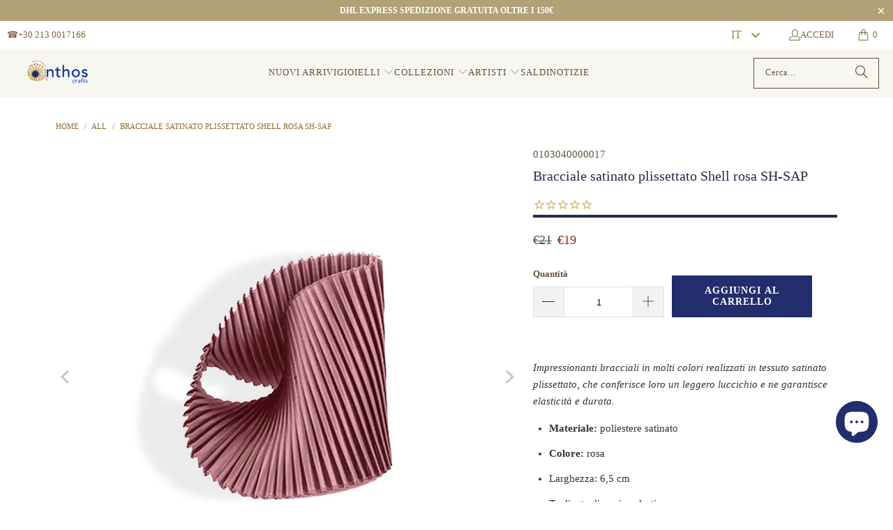

--- FILE ---
content_type: text/javascript; charset=utf-8
request_url: https://anthoshop.gr/it/products/copy-of-handmade-dark-gold-satin-pleated-bracelet-shell-1.js?
body_size: 1131
content:
{"id":7974597329182,"title":"Bracciale satinato plissettato Shell rosa SH-SAP","handle":"copy-of-handmade-dark-gold-satin-pleated-bracelet-shell-1","description":"\u003c!--StartFragment--\u003e\u003cdiv style=\"background-repeat: no-repeat; box-sizing: inherit; outline: none !important; color: rgb(51, 51, 51); font-family: \" trebuchet=\"\" ms\",=\"\" \"helvetica=\"\" neue\",=\"\" helvetica,=\"\" tahoma,=\"\" sans-serif;=\"\" font-size:=\"\" 14px;=\"\" font-style:=\"\" normal;=\"\" font-variant-ligatures:=\"\" font-variant-caps:=\"\" font-weight:=\"\" 400;=\"\" letter-spacing:=\"\" 0.14994px;=\"\" orphans:=\"\" 2;=\"\" text-align:=\"\" start;=\"\" text-indent:=\"\" 0px;=\"\" text-transform:=\"\" none;=\"\" white-space:=\"\" widows:=\"\" word-spacing:=\"\" -webkit-text-stroke-width:=\"\" background-color:=\"\" rgb(255,=\"\" 255,=\"\" 255);=\"\" text-decoration-thickness:=\"\" initial;=\"\" text-decoration-style:=\"\" text-decoration-color:=\"\" initial;\"=\"\"\u003e\u003cem style=\"background-repeat: no-repeat; box-sizing: inherit; outline: none !important;\"\u003eImpressionanti bracciali in molti colori realizzati in tessuto satinato plissettato, che conferisce loro un leggero luccichio e ne garantisce elasticità e durata.\u003c\/em\u003e\u003c\/div\u003e\n\u003cp\u003e\u003c\/p\u003e\n\u003cul style=\"background-repeat: no-repeat; box-sizing: inherit; outline: none !important; padding: 0px; margin: 0px 0px 1em 1.5em; color: rgb(51, 51, 51); font-family: \" trebuchet=\"\" ms\",=\"\" \"helvetica=\"\" neue\",=\"\" helvetica,=\"\" tahoma,=\"\" sans-serif;=\"\" font-size:=\"\" 14px;=\"\" font-style:=\"\" normal;=\"\" font-variant-ligatures:=\"\" font-variant-caps:=\"\" font-weight:=\"\" 400;=\"\" letter-spacing:=\"\" 0.14994px;=\"\" orphans:=\"\" 2;=\"\" text-align:=\"\" start;=\"\" text-indent:=\"\" 0px;=\"\" text-transform:=\"\" none;=\"\" white-space:=\"\" widows:=\"\" word-spacing:=\"\" -webkit-text-stroke-width:=\"\" background-color:=\"\" rgb(255,=\"\" 255,=\"\" 255);=\"\" text-decoration-thickness:=\"\" initial;=\"\" text-decoration-style:=\"\" text-decoration-color:=\"\" initial;\"=\"\"\u003e\u003cli style=\"background-repeat: no-repeat; box-sizing: inherit; outline: none !important; text-align: left;\"\u003e\u003cstrong style=\"background-repeat: no-repeat; box-sizing: inherit; font-weight: 700; outline: none !important;\"\u003eMateriale:\u003c\/strong\u003e poliestere satinato\u003c\/li\u003e\u003cli style=\"background-repeat: no-repeat; box-sizing: inherit; outline: none !important; text-align: left;\"\u003e\u003cb\u003eColore:\u003c\/b\u003e rosa\u003c\/li\u003e\u003cli style=\"background-repeat: no-repeat; box-sizing: inherit; outline: none !important; text-align: left;\"\u003eLarghezza: 6,5 cm\u003c\/li\u003e\u003cli style=\"background-repeat: no-repeat; box-sizing: inherit; outline: none !important; text-align: left;\"\u003eTaglia: taglia unica elastica\u003c\/li\u003e\u003cli style=\"background-repeat: no-repeat; box-sizing: inherit; outline: none !important; text-align: left;\"\u003ePeso: 1 gr\u003c\/li\u003e\u003c\/ul\u003e\n\u003c!--EndFragment--\u003e","published_at":"2022-10-29T11:33:53+03:00","created_at":"2022-10-27T09:56:26+03:00","vendor":"Alexandra Tsoukala","type":"Bracelets","tags":["bracelets","Fabric Bracelets","lb-collection-full-priced-1","lb-collection-full-priced-12","lb-collection-full-priced-13","lb-collection-full-priced-14","lb-collection-full-priced-2","lb-collection-full-priced-3","lb-collection-full-priced-4","lb-collection-full-priced-5","lb-collection-full-priced-6","lb-collection-full-priced-7"],"price":2100,"price_min":2100,"price_max":2100,"available":true,"price_varies":false,"compare_at_price":null,"compare_at_price_min":0,"compare_at_price_max":0,"compare_at_price_varies":false,"variants":[{"id":43674533298462,"title":"Default Title","option1":"Default Title","option2":null,"option3":null,"sku":"0103040000017","requires_shipping":true,"taxable":true,"featured_image":null,"available":true,"name":"Bracciale satinato plissettato Shell rosa SH-SAP","public_title":null,"options":["Default Title"],"price":2100,"weight":5,"compare_at_price":null,"inventory_quantity":3,"inventory_management":"shopify","inventory_policy":"deny","barcode":"","requires_selling_plan":false,"selling_plan_allocations":[]}],"images":["\/\/cdn.shopify.com\/s\/files\/1\/1032\/7619\/products\/0103040000017.jpg?v=1733477771","\/\/cdn.shopify.com\/s\/files\/1\/1032\/7619\/files\/Untitled_Design_45_-fotor-20251001153251.jpg?v=1759322184","\/\/cdn.shopify.com\/s\/files\/1\/1032\/7619\/files\/d_0dc51c5a-4722-45f0-ac36-7bda23ef8c4f.jpg?v=1759322000"],"featured_image":"\/\/cdn.shopify.com\/s\/files\/1\/1032\/7619\/products\/0103040000017.jpg?v=1733477771","options":[{"name":"Title","position":1,"values":["Default Title"]}],"url":"\/it\/products\/copy-of-handmade-dark-gold-satin-pleated-bracelet-shell-1","media":[{"alt":"Satin Pleated Bracelet Shell Puce SH-SAP - Anthos Crafts","id":32089207800094,"position":1,"preview_image":{"aspect_ratio":1.0,"height":1000,"width":1000,"src":"https:\/\/cdn.shopify.com\/s\/files\/1\/1032\/7619\/products\/0103040000017.jpg?v=1733477771"},"aspect_ratio":1.0,"height":1000,"media_type":"image","src":"https:\/\/cdn.shopify.com\/s\/files\/1\/1032\/7619\/products\/0103040000017.jpg?v=1733477771","width":1000},{"alt":"Satin Pleated Bracelet Shell Puce SH-SAP - Anthos Crafts","id":66989401768284,"position":2,"preview_image":{"aspect_ratio":1.0,"height":1056,"width":1056,"src":"https:\/\/cdn.shopify.com\/s\/files\/1\/1032\/7619\/files\/Untitled_Design_45_-fotor-20251001153251.jpg?v=1759322184"},"aspect_ratio":1.0,"height":1056,"media_type":"image","src":"https:\/\/cdn.shopify.com\/s\/files\/1\/1032\/7619\/files\/Untitled_Design_45_-fotor-20251001153251.jpg?v=1759322184","width":1056},{"alt":"Satin Pleated Bracelet Shell Puce SH-SAP - Anthos Crafts","id":42149501665628,"position":3,"preview_image":{"aspect_ratio":1.0,"height":1000,"width":1000,"src":"https:\/\/cdn.shopify.com\/s\/files\/1\/1032\/7619\/files\/d_0dc51c5a-4722-45f0-ac36-7bda23ef8c4f.jpg?v=1759322000"},"aspect_ratio":1.0,"height":1000,"media_type":"image","src":"https:\/\/cdn.shopify.com\/s\/files\/1\/1032\/7619\/files\/d_0dc51c5a-4722-45f0-ac36-7bda23ef8c4f.jpg?v=1759322000","width":1000}],"requires_selling_plan":false,"selling_plan_groups":[]}

--- FILE ---
content_type: text/javascript; charset=utf-8
request_url: https://anthoshop.gr/it/products/copy-of-handmade-dark-gold-satin-pleated-bracelet-shell-1.js
body_size: 573
content:
{"id":7974597329182,"title":"Bracciale satinato plissettato Shell rosa SH-SAP","handle":"copy-of-handmade-dark-gold-satin-pleated-bracelet-shell-1","description":"\u003c!--StartFragment--\u003e\u003cdiv style=\"background-repeat: no-repeat; box-sizing: inherit; outline: none !important; color: rgb(51, 51, 51); font-family: \" trebuchet=\"\" ms\",=\"\" \"helvetica=\"\" neue\",=\"\" helvetica,=\"\" tahoma,=\"\" sans-serif;=\"\" font-size:=\"\" 14px;=\"\" font-style:=\"\" normal;=\"\" font-variant-ligatures:=\"\" font-variant-caps:=\"\" font-weight:=\"\" 400;=\"\" letter-spacing:=\"\" 0.14994px;=\"\" orphans:=\"\" 2;=\"\" text-align:=\"\" start;=\"\" text-indent:=\"\" 0px;=\"\" text-transform:=\"\" none;=\"\" white-space:=\"\" widows:=\"\" word-spacing:=\"\" -webkit-text-stroke-width:=\"\" background-color:=\"\" rgb(255,=\"\" 255,=\"\" 255);=\"\" text-decoration-thickness:=\"\" initial;=\"\" text-decoration-style:=\"\" text-decoration-color:=\"\" initial;\"=\"\"\u003e\u003cem style=\"background-repeat: no-repeat; box-sizing: inherit; outline: none !important;\"\u003eImpressionanti bracciali in molti colori realizzati in tessuto satinato plissettato, che conferisce loro un leggero luccichio e ne garantisce elasticità e durata.\u003c\/em\u003e\u003c\/div\u003e\n\u003cp\u003e\u003c\/p\u003e\n\u003cul style=\"background-repeat: no-repeat; box-sizing: inherit; outline: none !important; padding: 0px; margin: 0px 0px 1em 1.5em; color: rgb(51, 51, 51); font-family: \" trebuchet=\"\" ms\",=\"\" \"helvetica=\"\" neue\",=\"\" helvetica,=\"\" tahoma,=\"\" sans-serif;=\"\" font-size:=\"\" 14px;=\"\" font-style:=\"\" normal;=\"\" font-variant-ligatures:=\"\" font-variant-caps:=\"\" font-weight:=\"\" 400;=\"\" letter-spacing:=\"\" 0.14994px;=\"\" orphans:=\"\" 2;=\"\" text-align:=\"\" start;=\"\" text-indent:=\"\" 0px;=\"\" text-transform:=\"\" none;=\"\" white-space:=\"\" widows:=\"\" word-spacing:=\"\" -webkit-text-stroke-width:=\"\" background-color:=\"\" rgb(255,=\"\" 255,=\"\" 255);=\"\" text-decoration-thickness:=\"\" initial;=\"\" text-decoration-style:=\"\" text-decoration-color:=\"\" initial;\"=\"\"\u003e\u003cli style=\"background-repeat: no-repeat; box-sizing: inherit; outline: none !important; text-align: left;\"\u003e\u003cstrong style=\"background-repeat: no-repeat; box-sizing: inherit; font-weight: 700; outline: none !important;\"\u003eMateriale:\u003c\/strong\u003e poliestere satinato\u003c\/li\u003e\u003cli style=\"background-repeat: no-repeat; box-sizing: inherit; outline: none !important; text-align: left;\"\u003e\u003cb\u003eColore:\u003c\/b\u003e rosa\u003c\/li\u003e\u003cli style=\"background-repeat: no-repeat; box-sizing: inherit; outline: none !important; text-align: left;\"\u003eLarghezza: 6,5 cm\u003c\/li\u003e\u003cli style=\"background-repeat: no-repeat; box-sizing: inherit; outline: none !important; text-align: left;\"\u003eTaglia: taglia unica elastica\u003c\/li\u003e\u003cli style=\"background-repeat: no-repeat; box-sizing: inherit; outline: none !important; text-align: left;\"\u003ePeso: 1 gr\u003c\/li\u003e\u003c\/ul\u003e\n\u003c!--EndFragment--\u003e","published_at":"2022-10-29T11:33:53+03:00","created_at":"2022-10-27T09:56:26+03:00","vendor":"Alexandra Tsoukala","type":"Bracelets","tags":["bracelets","Fabric Bracelets","lb-collection-full-priced-1","lb-collection-full-priced-12","lb-collection-full-priced-13","lb-collection-full-priced-14","lb-collection-full-priced-2","lb-collection-full-priced-3","lb-collection-full-priced-4","lb-collection-full-priced-5","lb-collection-full-priced-6","lb-collection-full-priced-7"],"price":2100,"price_min":2100,"price_max":2100,"available":true,"price_varies":false,"compare_at_price":null,"compare_at_price_min":0,"compare_at_price_max":0,"compare_at_price_varies":false,"variants":[{"id":43674533298462,"title":"Default Title","option1":"Default Title","option2":null,"option3":null,"sku":"0103040000017","requires_shipping":true,"taxable":true,"featured_image":null,"available":true,"name":"Bracciale satinato plissettato Shell rosa SH-SAP","public_title":null,"options":["Default Title"],"price":2100,"weight":5,"compare_at_price":null,"inventory_quantity":3,"inventory_management":"shopify","inventory_policy":"deny","barcode":"","requires_selling_plan":false,"selling_plan_allocations":[]}],"images":["\/\/cdn.shopify.com\/s\/files\/1\/1032\/7619\/products\/0103040000017.jpg?v=1733477771","\/\/cdn.shopify.com\/s\/files\/1\/1032\/7619\/files\/Untitled_Design_45_-fotor-20251001153251.jpg?v=1759322184","\/\/cdn.shopify.com\/s\/files\/1\/1032\/7619\/files\/d_0dc51c5a-4722-45f0-ac36-7bda23ef8c4f.jpg?v=1759322000"],"featured_image":"\/\/cdn.shopify.com\/s\/files\/1\/1032\/7619\/products\/0103040000017.jpg?v=1733477771","options":[{"name":"Title","position":1,"values":["Default Title"]}],"url":"\/it\/products\/copy-of-handmade-dark-gold-satin-pleated-bracelet-shell-1","media":[{"alt":"Satin Pleated Bracelet Shell Puce SH-SAP - Anthos Crafts","id":32089207800094,"position":1,"preview_image":{"aspect_ratio":1.0,"height":1000,"width":1000,"src":"https:\/\/cdn.shopify.com\/s\/files\/1\/1032\/7619\/products\/0103040000017.jpg?v=1733477771"},"aspect_ratio":1.0,"height":1000,"media_type":"image","src":"https:\/\/cdn.shopify.com\/s\/files\/1\/1032\/7619\/products\/0103040000017.jpg?v=1733477771","width":1000},{"alt":"Satin Pleated Bracelet Shell Puce SH-SAP - Anthos Crafts","id":66989401768284,"position":2,"preview_image":{"aspect_ratio":1.0,"height":1056,"width":1056,"src":"https:\/\/cdn.shopify.com\/s\/files\/1\/1032\/7619\/files\/Untitled_Design_45_-fotor-20251001153251.jpg?v=1759322184"},"aspect_ratio":1.0,"height":1056,"media_type":"image","src":"https:\/\/cdn.shopify.com\/s\/files\/1\/1032\/7619\/files\/Untitled_Design_45_-fotor-20251001153251.jpg?v=1759322184","width":1056},{"alt":"Satin Pleated Bracelet Shell Puce SH-SAP - Anthos Crafts","id":42149501665628,"position":3,"preview_image":{"aspect_ratio":1.0,"height":1000,"width":1000,"src":"https:\/\/cdn.shopify.com\/s\/files\/1\/1032\/7619\/files\/d_0dc51c5a-4722-45f0-ac36-7bda23ef8c4f.jpg?v=1759322000"},"aspect_ratio":1.0,"height":1000,"media_type":"image","src":"https:\/\/cdn.shopify.com\/s\/files\/1\/1032\/7619\/files\/d_0dc51c5a-4722-45f0-ac36-7bda23ef8c4f.jpg?v=1759322000","width":1000}],"requires_selling_plan":false,"selling_plan_groups":[]}

--- FILE ---
content_type: text/javascript; charset=utf-8
request_url: https://anthoshop.gr/it/cart.js
body_size: -23
content:
{"token":"hWN85ltJk7OW5dz941cIlqrq?key=89654b9c5d67b8de94cad89549f7f08b","note":"","attributes":{},"original_total_price":0,"total_price":0,"total_discount":0,"total_weight":0.0,"item_count":0,"items":[],"requires_shipping":false,"currency":"EUR","items_subtotal_price":0,"cart_level_discount_applications":[],"discount_codes":[]}

--- FILE ---
content_type: application/javascript
request_url: https://cdn.hyperspeed.me/script/anthoshop.gr/cdn/shop/t/190/assets/utilities.js?v=61431378627430363821767886098
body_size: 8854
content:
window.usePageDots=window.PXUTheme.theme_settings.page_dots_enabled,window.imageFunctions={zoom:function(e){var t=(e=e&&e[0]?e:$(event.target)).data("zoom-src");t&&e.wrap('<span class="zoom-container"></span>').css("display","block").parent().zoom({url:t,touch:!1,magnify:1})},linkGalleryAndCarousel:function(e,t){t.find(".gallery-cell:nth-child(1)").addClass("is-nav-selected"),t.on("click",".gallery-cell",function(){var o=$(this).index();t.find(".is-nav-selected").removeClass("is-nav-selected"),$(this).addClass("is-nav-selected"),e.flickity("select",o)}),e.on("select.flickity",function(){var e=$(this).data("flickity");e&&(t.find(".is-nav-selected").removeClass("is-nav-selected"),t.find(".gallery-cell:nth-child("+(e.selectedIndex+1)+")").addClass("is-nav-selected"))})},fullWidth:function(e,t){$(e).each(function(){var e=$(this),o=e.attr("alt"),i=e.attr("src");if(o.indexOf("[")>=0){e.remove();var n=o.match(/\[(.*?)\]/gi);o=o.replace(/\[(.*?)\]/gi,"");var a=$.map(n,function(e,t){return e=e.replace(/[\[\]']+/g,"")}),s=['<div class="position-'+(a.length?a:"center")+' caption js-caption">','<div class="caption-content caption-background-false align-'+(a.length?a:"center")+'">','<p class="headline">'+o+"</p>","</div>","</div>"].join("");e.attr({alt:o,class:"lazyload appear",src:i,dataSizes:"auto"});var r='<div class="banner">'+e.prop("outerHTML")+s+"</div>";$(t).append(r)}})},showSecondaryImage:function(){window.PXUTheme.media_queries.large.matches&&($(".has-secondary-media-swap").off().on("mouseenter",function(){"select"==window.PXUTheme.theme_settings.product_form_style&&$(this).find(".product_gallery").toggleClass("secondary-media-hidden"),$(this).find(".image-element__wrap img").toggleClass("secondary-media-hidden"),$(this).find("[data-html5-video]").toggleClass("secondary-media-hidden"),$(this).find(".external-video__container").toggleClass("secondary-media-hidden"),window.videoFeature.enableVideoOnHover($(this))}),$(".has-secondary-media-swap").on("mouseleave",function(){"select"==window.PXUTheme.theme_settings.product_form_style&&$(this).find(".product_gallery").toggleClass("secondary-media-hidden"),$(this).find(".image-element__wrap img").toggleClass("secondary-media-hidden"),$(this).find("[data-html5-video]").toggleClass("secondary-media-hidden"),$(this).find(".external-video__container").toggleClass("secondary-media-hidden"),window.videoFeature.enableVideoOnHover($(this))}))},flickityIosFix:function(){var e,t=!1;document.body.addEventListener("touchstart",function(o){o.target.closest(".flickity-slider")?(t=!0,e={x:o.touches[0].pageX,y:o.touches[0].pageY}):t=!1}),document.body.addEventListener("touchmove",function(o){if(t&&o.cancelable){var i={x:o.touches[0].pageX-e.x,y:o.touches[0].pageY-e.y};Math.abs(i.x)>7&&o.preventDefault()}},{passive:!1})}},window.recentlyViewed={init(){let e,t,o,i,n;if($(".js-product-section[data-rv-handle]").length?(e=$(".js-product-section").data("rv-handle").toString(),t=window.Cookies.get("recentlyViewed"),o=window.recentlyViewed.getCookieProducts(t,e)):($(".recently-viewed__section").length||$(".js-sidebar-recently-viewed").length)&&(t=window.Cookies.get("recentlyViewed"),o=window.recentlyViewed.getCookieProducts(t,e)),o&&(n=unescape(o).split(",")),e?(-1!==!$.inArray(e,n)&&(i=[],n.unshift(e),$.each(n,(e,t)=>{-1===$.inArray(t,i)&&i.push(t)})),window.recentlyViewed.setCookieProducts(i)):i=n,$(".recently-viewed__section").length){const t=".recently-viewed__section";if($(t).data("recently-viewed-items-loaded"))return!1;window.recentlyViewed.getProductInformation(t,i,e)}else if($(".js-recently-viewed .rv-main").length){const t=".js-recently-viewed";if($(t).data("recently-viewed-items-loaded"))return!1;window.recentlyViewed.getProductInformation(t,i,e)}if($(".sidebar .js-sidebar-recently-viewed").length){const t=".sidebar .js-sidebar-recently-viewed";if($(t).data("recently-viewed-items-loaded"))return!1;e?window.recentlyViewed.getProductInformation(t,i,e):window.recentlyViewed.getProductInformation(t,i)}},getCookieProducts:(e,t)=>(!e&&t&&window.Cookies.set("recentlyViewed",t,{expires:30,path:"/",sameSite:"None",secure:!0}),e=window.Cookies.get("recentlyViewed")),setCookieProducts(e){window.Cookies.set("recentlyViewed",escape(e.join(",")),{expires:30,path:"/",sameSite:"None",secure:!0})},getProductInformation(e,t,o){$(e).attr("data-recently-viewed-items-loaded","true"),o&&t.splice($.inArray(o,t),1);const i=$(e).data("visible-products");i&&t&&(t=t.slice(0,i)),$.each(t,(o,n)=>{n&&($(e).removeClass("hidden"),$(e).parents(".sidebar-block").show(),$.ajax({type:"GET",url:`${window.PXUTheme.routes.all_products_collection_url}/products/${n}?view=rv`,success(t){const i=$(t).find(".js-recently-viewed-product");$(e).find(`.rv-box-${o}`).append(i),$(`.rv-box-${o} [data-product-gallery]`).each((e,t)=>{const o=$(t);window.productPage.enableGallery(o)}),window.PXUTheme.currency.show_multiple_currencies&&window.currencyConverter.convertCurrencies(),window.productPage.runOptionSelector($(`.rv-box-${o}`)),Shopify.PaymentButton&&Shopify.PaymentButton.init(),window.hideNoScript(),$(".swatch_options label").on("click",function(){window.quickShop.toggleSwatchImages($(this))}),window.PXUTheme.theme_settings.collection_secondary_image&&window.imageFunctions.showSecondaryImage(),i.find("[data-html5-video] video, [data-youtube-video]").length>0&&window.videoFeature.setupPlayerForRecentlyViewedProducts(i.find("[data-html5-video] video, [data-youtube-video]"))},error(e,t,o){console.log(e),console.log(t),console.log(o)},dataType:"html"})),$(e).find(".rv-main").hasClass("js-rv-grid")&&(t.length<=i?$(".js-rv-grid .thumbnail").eq(t.length).nextAll().addBack().remove():$(".js-rv-grid .thumbnail").eq(i).nextAll().addBack().remove())})}};var enableLoadMoreProducts=function(){$("body").on("click",".js-load-more a",function(e){return enableInfiniteScroll("[data-product-list]"),e.stopPropagation(),!1})},enableLoadMoreButton=function(e){var t=e+"[data-load-more--grid]",o=e+" [data-load-more--grid-item]";$("body").on("click","[data-load-more]",function(e){e.preventDefault();var i=$(this);!function(e,i){$.ajax({type:"GET",dataType:"html",url:e,beforeSend:function(){i.addClass("is-loading"),$(".loading-icon").addClass("loading-in-progress").css({height:"40px",width:"40px",opacity:"1"})},success:function(e){i.removeClass("is-loading"),$(".loading-icon").removeClass("loading-in-progress").css({height:"0",width:"0",opacity:"0"});const n=$(e).find(o);var a=$(e).find("[data-load-more]").attr("href");$("[data-load-more]").attr("href",a),$(t).first().append(n).append($(".js-load-more")),window.PXUTheme.currency.show_multiple_currencies&&window.currencyConverter.convertCurrencies(),window.productPage.init(),window.productPage.runOptionSelector(n),Shopify.PaymentButton&&Shopify.PaymentButton.init(),window.PXUTheme.theme_settings.quick_shop_enabled&&window.quickShop.init(),window.hideNoScript(),window.videoFeature.init(),window.PXUTheme.theme_settings.collection_secondary_image&&window.imageFunctions.showSecondaryImage(),typeof a>"u"&&$("[data-load-more]").addClass("is-hidden")},error:function(e,t,o){console.log(e),console.log(t),console.log(o),location.replace(location.protocol+"//"+location.host+filterURL)}})}(i.attr("href"),i)})},enableInfiniteScroll=function(e){if($(e).length)new Waypoint.Infinite({element:$(e)[0],items:e,more:"[data-load-more]",loadingClass:"loading-in-progress",onBeforePageLoad:function(){$(".js-load-more").hide()},onAfterPageLoad:function(t){const o=$(`${e} [data-load-more--grid-item]`),i=$(t).find(o);$(`${e} > ${e} .thumbnail`).unwrap(e),window.PXUTheme.currency.show_multiple_currencies&&window.currencyConverter.convertCurrencies(),window.productPage.init(),window.productPage.runOptionSelector(i),Shopify.PaymentButton&&Shopify.PaymentButton.init(),window.PXUTheme.theme_settings.quick_shop_enabled&&window.quickShop.init(),window.hideNoScript(),window.videoFeature.init(),window.PXUTheme.theme_settings.collection_secondary_image&&window.imageFunctions.showSecondaryImage(),Waypoint.refreshAll()}})};if(window.hideNoScript=function(){$(".image__container .noscript").addClass("hidden")},Shopify.queryParams={},location.search.length)for(var aKeyValue,i=0,aCouples=location.search.substr(1).split("&");i<aCouples.length;i++)(aKeyValue=aCouples[i].split("=")).length>1&&(Shopify.queryParams[decodeURIComponent(aKeyValue[0])]=decodeURIComponent(aKeyValue[1]));var globalQuickShopProduct,quickFilter={init(){var e=[],t="",o="";if(t=$("#sort-by").length?$("#sort-by").val():new URLSearchParams(window.location.search).get("sort_by"),$("#tag_filter").length){var i=$("#tag_filter").val();if($("#tag_filter").data("default-collection")!=i){urlTag=i.substr(i.lastIndexOf("/")+1);var n=i.substr(i);$("#tag_filter option").removeAttr("selected"),$('#tag_filter option[value="'+n+'"]').attr("selected","selected"),"all"!=urlTag&&($.inArray(urlTag,e)>-1||e.unshift(urlTag))}}$("[data-option-filter] input:checked").each(function(){e.push($(this).val())}),e=$.makeArray(e),$.each(e,function(t,i){t!=e.length-1?o+=e[t]+"+":o+=e[t]}),Shopify.queryParams.sort_by=t,t="?"+$.param(Shopify.queryParams).replaceAll("%2B","+"),quickFilter.processUrl(o,t)},updateView(e){$.ajax({type:"GET",url:e,beforeSend:function(){$(".product-list--collection").addClass("fadeOut animated loading-in-progress filter-loading"),Waypoint.destroyAll()},success:function(t){const o=$(".product-list--collection [data-load-more--grid-item"),i=$(t).find(o);$(".product-list--collection").removeClass("loading-in-progress"),$(".product-list--collection").removeClass("filter-loading");var n=$(t).find(".breadcrumb_text").html();$(".breadcrumb_text").html(n);var a=$(t).find(".paginate").html();$(".paginate").html(a);var s=$(t).find(".sidebar").html();$(".sidebar").html(s);var r=$(t).find(".paginate").html();$(".paginate").empty(),$(".paginate").html(r);var l=$(t).find(".product-list--collection");$(".product-list--collection").remove(),l.insertBefore($(".loading-icon")),window.history&&window.history.pushState&&window.history.pushState("","",e),$(".sidebar__collection-filter").length&&window.collectionSidebarFilter.init(),window.recentlyViewed.init(),window.PXUTheme.currency.show_multiple_currencies&&window.currencyConverter.convertCurrencies(),window.productPage.init(),window.productPage.runOptionSelector(i),Shopify.PaymentButton&&Shopify.PaymentButton.init(),$("body").off("click",".swatch-element"),window.productPage.productSwatches(),$(".swatch_options label").on("click",function(){window.quickShop.toggleSwatchImages($(this))}),"load_more"===window.PXUTheme.theme_settings.pagination_type&&window.enableLoadMoreProducts(),"load_more_button"===window.PXUTheme.theme_settings.pagination_type&&window.enableLoadMoreButton("[data-product-list]"),"infinite_scroll"===window.PXUTheme.theme_settings.pagination_type&&window.enableInfiniteScroll("[data-product-list]")},error:function(t,o,i){console.log(t),console.log(o),console.log(i),location.replace(location.protocol+"//"+location.host+e)},dataType:"html"})},processUrl(e,t){const o=window.location.pathname.split("/"),i=t.replace(/\page=(\w+)&/,""),n=o.indexOf("collections")+1,a=o.slice(0,n+1).join("/")+"/"+e+i;quickFilter.updateView(a)}};window.predictiveSearch={init(){this.events=new EventHandler,this.forms=document.querySelectorAll("[data-autocomplete-true]"),this.forms.forEach(e=>{const t=e.querySelector("[data-search-input]"),o=e.querySelector("[data-predictive-search-results]"),i=e.querySelector("[data-predictive-search]"),n=window.animations.transition({el:i});this.events.register(e,"submit",e=>this._onSubmit(e,t)),this.events.register(window,"resize",debounce(()=>this._onResize(i),250)),this.events.register(window,"keyup",o=>this._onKeyUp(o,e,t,n)),this.events.register(t,"focus",()=>this._onFocus(e,t,o,i,n)),this.events.register(i,"focusout",t=>this._onFocusOut(t,e,n)),this.events.register(t,"input",debounce(()=>this._onChange(e,t,o,i,n),250)),this.events.register(document.body,"click",t=>{e.classList.contains("search-form--active")&&!e.contains(t.target)&&this._close(e,n)})})},_onSubmit(e,t){0===this._getQuery(t).length&&e.preventDefault()},_onResize(e){this._resizeSearchResults(e)},_onKeyUp(e,t,o,i){"Escape"===e.code&&(o.value="",this._close(t,i))},_onFocus(e,t,o,i,n){const a=this._getQuery(t);0!==a.length&&(this._fetchResults(a,e,o,i),this._open(e,i,n))},_onFocusOut(e,t,o){e.target.matches("[data-search-button]")&&this._close(t,o)},_onChange(e,t,o,i,n){const a=this._getQuery(t);0!==a.length?(this._fetchResults(a,e,o,i),this._open(e,i,n)):this._close(e,n)},_getQuery:e=>e.value.trim(),_open(e,t,o){e.classList.add("search-form--active"),window.PXUTheme.media_queries.medium.matches||document.body.classList.add("scroll-locked"),o.animateTo("open"),this._resizeSearchResults(t)},_close(e,t){e.classList.remove("search-form--active"),window.PXUTheme.media_queries.medium.matches||document.body.classList.remove("scroll-locked"),t.animateTo("closed")},_fetchResults(e,t,o,i){const n=t.classList.contains("search-form--blog")?"&resources[type]=article":"";i.setAttribute("data-loading","true"),fetch(`${window.PXUTheme.routes.predictive_search_url}?q=${encodeURIComponent(e)}${n}&section_id=predictive-search`).then(e=>{if(!e.ok)throw new Error(e.status);return e.text()}).then(e=>{const t=(new DOMParser).parseFromString(e,"text/html").querySelector("#shopify-section-predictive-search").innerHTML;this._renderResults(t,o,i)}).catch(e=>{throw e})},_renderResults(e,t,o){o.setAttribute("data-loading","false"),t.innerHTML=e},_resizeSearchResults(e){const t=e.parentNode.getBoundingClientRect(),o=window.innerHeight-t.bottom-30;e.style.setProperty("--search-results-max-height",`${o}px`)}},window.mobileSearch={init(){this.events=new EventHandler,this.el=document.querySelector("[data-mobile-search]"),this.closeEl=this.el.querySelector("[data-mobile-search-close]"),this.animation=window.animations.transition({el:this.el,state:"closed"}),this.events.register(this.closeEl,"click",()=>this.close()),this.closed=!0},open(){this.closed&&(this.animation.animateTo("open"),window.siteOverlay.open(),this.closed=!1)},close(){this.closed||(this.animation.animateTo("closed"),window.siteOverlay.close(),this.closed=!0)},isClosed(){return this.closed}},window.siteOverlay={init(){this.events=new EventHandler,this.el=document.querySelector("[data-site-overlay]"),this.animation=window.animations.transition({el:this.el,state:"closed"}),this.events.register(this.el,"click",()=>this.close()),this.closed=!0},open(){this.closed&&(document.body.classList.add("scroll-locked"),this.animation.animateTo("open"),this.closed=!1)},close(){!this.closed&&window.PXUTheme.media_queries.medium.matches&&(document.body.classList.remove("scroll-locked"),this.animation.animateTo("closed"),this.closed=!0,window.mobileSearch.isClosed()||window.mobileSearch.close())},isClosed(){return this.closed}},window.collectionSidebarFilter={init:function(){$(".filter-active-tag input:checked").parents(".filter-active-tag").siblings(".filter-all-tags").hide(),(()=>{const e=document.querySelector("[data-sidebar]");if(!e)return;const t=e.querySelectorAll("[data-sidebar-block]");window.PXUTheme.media_queries.medium.matches||t.forEach(e=>{e.querySelector("[data-active-legacy-filter]")&&(e.open=!0)})})();const e=window.location.pathname.split("/").filter(Boolean);("types"===e[1]||"vendors"===e[1])&&$(".sidebar__collection-filter").remove(),$(".sidebar-block:empty").prev().css("border-bottom","none"),window.recentlyViewed.init()},clearAllFilters:function(){$("[data-option-filter] input").prop("checked",!1),$("[data-option-filter] input").trigger("change"),window.recentlyViewed.init()},clearSelectedFilter:function(e){$("#tag_filter").length&&e.find("[data-option-filter] input").val()===$("#tag_filter option:selected ").val().substr($("#tag_filter option:selected ").val().lastIndexOf("/")+1)&&$("#tag_filter").val($("#tag_filter option:first").val()),e.find("[data-option-filter] input").prop("checked",!1),e.find("[data-option-filter] input").trigger("change"),window.recentlyViewed.init()}},window.sidebarAccordions={init:function(){const e=document.querySelector("[data-sidebar]");if(!e)return;const t=e.querySelectorAll("[data-sidebar-block]"),o=e.querySelector("[data-faceted-filter-form]"),i="true"===e.dataset.sidebarAllowToggle;let n=!1;const a=()=>{window.PXUTheme.media_queries.medium.matches?(n||t.forEach(e=>{e.open=!1}),n=!0):(i||t.forEach(e=>{e.open=!0}),n=!1)};if(a(),window.addEventListener("resize",a),o){o.addEventListener("keypress",e=>{e.target.classList.contains("faceted-filter-group-display__list-item-input")&&13==event.keyCode&&(e.target.checked?e.target.checked=!1:e.target.checked=!0)});const e=document.querySelector("[data-sort-by]");o.addEventListener("change",t=>{if("number"!=t.target.type)if(e){const t=e.value,i=new FormData(o),n=new URLSearchParams(i);n.set("sort_by",t),window.location.search=n}else o.submit()})}t.forEach(e=>{const t=e.querySelector("summary");if(!t)return;const o=window.animations.transition({el:e,state:e.open?"open":"closed",stateAttribute:"data-sidebar-block-state",stateChangeAttribute:"data-sidebar-block-animation"});t.addEventListener("click",n=>{if(n.preventDefault(),!window.PXUTheme.media_queries.medium.matches&&!i)return;const{height:a}=t.getBoundingClientRect();e.style.setProperty("--closed-height",`${a}px`),e.open?(e.style.setProperty("--open-height",`${e.scrollHeight}px`),o.animateTo("closed").then(()=>{e.open=!1})):(e.open=!0,o.animateTo("open",{onStart:()=>{e.style.setProperty("--open-height",`${e.scrollHeight}px`)}}))})})}},"bold"==window.PXUTheme.theme_settings.slideshow_arrow_size?(window.arrowSize={x0:10,x1:40,y1:50,x2:80,y2:50,x3:50},window.svgArrowSizeLeft='<svg viewBox="0 0 100 100"><path d="M 10,50 L 40,100 L 80,100 L 50,50  L 80,0 L 40,0 Z" class="arrow"></path></svg>',window.svgArrowSizeRight='<svg viewBox="0 0 100 100"><path d="M 10,50 L 40,100 L 80,100 L 50,50  L 80,0 L 40,0 Z" class="arrow" transform="translate(100, 100) rotate(180) "></path></svg>'):"light"==window.PXUTheme.theme_settings.slideshow_arrow_size?(window.arrowSize={x0:10,x1:60,y1:50,x2:62,y2:40,x3:22},window.svgArrowSizeLeft='<svg viewBox="0 0 100 100"><path d="M 10,50 L 60,100 L 62,90 L 22,50  L 62,10 L 60,0 Z" class="arrow"></path></svg>',window.svgArrowSizeRight='<svg viewBox="0 0 100 100"><path d="M 10,50 L 60,100 L 62,90 L 22,50  L 62,10 L 60,0 Z" class="arrow" transform="translate(100, 100) rotate(180) "></path></svg>'):"regular"==window.PXUTheme.theme_settings.slideshow_arrow_size&&(window.arrowSize={x0:10,x1:60,y1:50,x2:70,y2:40,x3:30},window.svgArrowSizeLeft='<svg viewBox="0 0 100 100"><path d="M 10,50 L 60,100 L 70,90 L 30,50  L 70,10 L 60,0 Z" class="arrow"></path></svg>',window.svgArrowSizeRight='<svg viewBox="0 0 100 100"><path d="M 10,50 L 60,100 L 70,90 L 30,50  L 70,10 L 60,0 Z" class="arrow" transform="translate(100, 100) rotate(180) "></path></svg>'),window.isScreenSizeLarge=function(){if(window.matchMedia("(min-width: 1024px)").matches)return!0},window.utils={createAccordion:function(e,t,o){var i=$(e),n=$(e).find(t),a=$(e).find(o),s=e+" "+t;if(e.indexOf(".accordion-tabs")>=0){var r=$.map(n,function(e,t){return[e,a[t]]});i.empty(),$.each(r,function(e,t){i.append(this)}),a.removeClass("active"),i.find(".active").next().slideToggle(),t=e+"> a"}$(e).children("a").each(function(e,t){var o=(t=$(this)).attr("href");t.attr("data-tab-value",o),t.removeAttr("href")}),$(e).find(t+".active").next().slideToggle(),$(s).on("click",function(e){e.preventDefault(),$(this).toggleClass("active"),$(this).next().slideToggle()})},mobileAccordion:function(e,t){$container=$(e),$tab=$(e).find(t).filter((e,t)=>{const o=t.getAttribute("href");return!o||"/"===o||o.includes("#")}),$(t+".active").next().slideToggle(),$tab.on("click",function(e){e.preventDefault(),$(this).toggleClass("active"),$(this).next().slideToggle()})},mobileParentActiveAccordion:function(e,t){$container=$(e),$tab=$(e).find(t).filter((e,t)=>{const o=t.parentNode.getAttribute("href");return""!==o&&"/"!==o&&!o.includes("#")}),$(t+".active").parent().next().slideToggle(),$tab.on("click",function(e){e.preventDefault(),$(this).toggleClass("active"),$(this).parent().next().slideToggle()})},initializeTabs:function(){$("ul.tabs > li > a").attr("data-no-instant",!0),$("body").on("click","ul.tabs > li > a",function(e){e.preventDefault();var t=$(this).attr("href");"#"==t.charAt(0)&&($("ul.tabs > li > a.active").removeClass("active"),$(this).addClass("active"),$(this).parents("ul.tabs").next().find(t).show().css({display:"block"}).addClass("active").siblings().hide().removeClass("active"))})},scrollToTop:function(e,t){null!=t?$("html, body").animate({scrollTop:$(e).offset().top-t},1e3):$("html, body").animate({scrollTop:$(e).offset().top},1e3)},initializeSectionWrapper:function(){const e=document.querySelector(".section-wrapper .shopify-section");e&&(window.navigationDesktopManager.initAll(),e.classList.contains("under-menu")&&e.querySelector(".full-width--true")?($(".header").hasClass("header-background--solid")||($(".header").parent().addClass("feature_image"),$(".header").addClass("is-absolute")),$(".feature_image").hasClass("secondary_logo--true")&&($(".secondary_logo--true").find(".secondary_logo").show(),$(".secondary_logo--true").find(".primary_logo").hide()),window.headerFader.updateShouldFade(!0)):($(".feature_image").removeClass("feature_image"),$(".header.is-absolute").removeClass("is-absolute"),$("header.feature_image").hasClass("secondary_logo--true")||($(".secondary_logo--true").find(".secondary_logo").hide(),$(".secondary_logo--true").find(".primary_logo").show()),window.headerFader.updateShouldFade(!1)))},enableDisclosure:function(){var e=$("[data-disclosure]"),t=$("[data-disclosure-toggle]"),o=$(".disclosure__list-wrap");function i(e){e.siblings(".disclosure__list-wrap")[0].getBoundingClientRect().right>window.innerWidth&&e.siblings(".disclosure__list-wrap").addClass("disclosure--left")}function n(e,i){!0===e?(t.not(i).removeClass("is-clicked"),t.not(i).attr("aria-expanded","false")):(t.removeClass("is-clicked"),t.attr("aria-expanded","false")),o.removeClass("disclosure--left")}$("body").on("keyup",function(e){"27"==e.which&&n()}),e.on("mouseleave",function(e){n()}),t.on("mouseenter focus",function(e){n(!0,this);var t=$(e.currentTarget);t.attr("aria-expanded","true").addClass("is-clicked"),i(t)}),$(".disclosure__button").on("focusout",function(e){(!$(e.relatedTarget).hasClass("disclosure__button")||$(e.relatedTarget).hasClass("disclosure__toggle"))&&n()}),t.on("touchstart",function(e){if(window.PXUTheme.media_queries.medium.matches||!/Android|webOS|iPhone|iPad|iPod|BlackBerry|IEMobile|Opera Mini/i.test(navigator.userAgent)){var t=$(e.currentTarget);n(!0,this),t.hasClass("is-clicked")?(t.attr("aria-expanded","false").removeClass("is-clicked"),o.removeClass("disclosure--left")):(t.attr("aria-expanded","true").addClass("is-clicked"),i(t))}})},addImageDimension:function(e,t){var o=e.lastIndexOf(".");return e.substring(0,o)+t+e.substring(o)},unload:function(e){$("[data-disclosure]").off(),$("[data-disclosure-toggle]").off()}},window.sliderBlock={select:function(e,t){var o=t.find(".gallery-cell").map(function(){return String($(this).data("block-id"))}),i=t.find("[data-slider-id]"),n=(i.data("slideshow-text-animation"),i.data("flickity"));i.flickity("pausePlayer");for(var a=0;a<o.length;a++)if(o[a]===e){var s=a;s!==n.selectedIndex&&i.flickity("select",parseInt(s),!1,!0)}},deselect:function(e){var t=e.find(".flexslider").data("flexslider");t&&t.flickity("unpausePlayer")}},window.quickShop={init:function(){$("body").on("click",".js-quick-shop-link",e=>{e.preventDefault();const t=$(e.currentTarget);window.productPage.loadQuickshop(t.data("url")).then(e=>{if(!e)return;const o=e.html;$(".js-quick-shop").html(o.content),$(".fancybox-active").length||$.fancybox.open($(".js-quick-shop"),{baseClass:`quick-shop__lightbox product-${t.data("id")}`,hash:!1,infobar:!1,toolbar:!1,loop:!1,smallBtn:!0,video:{autoStart:!1},touch:!1,mobile:{preventCaptionOverlap:!1,toolbar:!0,buttons:["close"]},beforeLoad:()=>{window.productPage.init(),window.productPage.runOptionSelector($(".js-quick-shop")),window.accordion.init(),videoFeature.setupVideoPlayer(),productMedia.setupMedia(),utils.initializeTabs(),productPage.productSwatches(),Shopify.PaymentButton&&Shopify.PaymentButton.init()},afterShow:(e,t)=>{const{src:o}=t,i=$(o).find(".quick-shop");i.addClass("quick-shop--loaded"),i.addClass("content-loaded")},beforeClose:(e,t)=>{const{src:o}=t,i=$(o).find(".quick-shop");i.removeClass("quick-shop--loaded"),i.removeClass("content-loaded")}})}).catch(e=>console.error(e))}),$(".swatch_options label").on("click",function(){window.quickShop.toggleSwatchImages($(this))})},toggleSwatchImages:function(e){var t=$(e).data("image"),o=$(e).parents(".thumbnail").find(".image__container img");o.attr("src",t),o.attr("srcset",t)}},window.back_to_top_button={init(){this.el=document.querySelector("[data-back-to-top]"),this.label=this.el.querySelector(".back-to-top__button-label"),this.events=new EventHandler,this.buttonAnimation=window.animations.transition({el:this.el}),this.labelAnimation=window.animations.transition({el:this.label,state:"hidden"}),this.scrollThreshold=.3,this.events.register(this.el,"click",()=>this._scrollToTop()),this.events.register(this.el,"mouseenter",()=>this._onHover()),this.events.register(this.el,"mouseleave",()=>this._onHoverEnd()),this.events.register(window,"scroll",debounce(()=>this._onScroll(),100,!0))},get scrollPosition(){return window.scrollY/(document.body.offsetHeight-window.innerHeight)},_onScroll(){window.PXUTheme.media_queries.medium.matches||(this.scrollPosition>=this.scrollThreshold?this.buttonAnimation.animateTo("visible"):this.buttonAnimation.animateTo("hidden"))},_onHover(){window.PXUTheme.media_queries.mobile_and_tablet.matches||this.labelAnimation.animateTo("visible",{onStart:({el:e})=>{const{scrollWidth:t}=e,o=parseInt(t,10)+8;e.style.setProperty("--open-width",`${o}px`)}})},_onHoverEnd(){window.PXUTheme.media_queries.mobile_and_tablet.matches||this.labelAnimation.animateTo("hidden")},_scrollToTop(){document.activeElement.blur(),window.scrollTo({top:0,behavior:"smooth"})}},window.newsletter_popup={init:function(){var e=window.Cookies.get("popup"),t=parseInt(window.PXUTheme.theme_settings.newsletter_popup_days),o=0!=t;if(o&&"open"==e)return!1;window.newsletter_popup.open(),o&&window.Cookies.set("popup","open",{expires:t,path:"",domain:"",sameSite:"None",secure:!0})},open:function(){var e=parseInt(window.PXUTheme.theme_settings.newsletter_popup_seconds);(window.PXUTheme.theme_settings.newsletter_popup_mobile||window.PXUTheme.media_queries.large.matches)&&setTimeout(function(){$.fancybox.open($(".js-newsletter-popup"),{baseClass:"newsletter__lightbox",hash:!1,infobar:!1,toolbar:!1,loop:!0,smallBtn:!0,mobile:{preventCaptionOverlap:!1,toolbar:!0,buttons:["close"]}})},1e3*e)}},window.productMedia={models:[],setupMedia:function(){var e={controls:["zoom-in","zoom-out","fullscreen"],focusOnPlay:!1};$($("model-viewer",$(".js-product-gallery, .js-gallery-modal"))).each(function(t,o){o=new Shopify.ModelViewerUI(o,e),window.productMedia.models.push(o)}),$(".product-gallery__model model-viewer").on("mousedown",function(){window.productMedia.hideModelIcon(this)})},showModelIcon:function(e){$(e).find(".button--poster, .model-icon-button-control").show()},hideModelIcon:function(e){$(e).find(".button--poster, .model-icon-button-control").hide()}},window.videoEl={playButtonIcon:'<button type="button" class="plyr__control plyr__control--overlaid" aria-label="Play, {title}" data-plyr="play"><svg class="play-icon-button-control" width="60" height="60" viewBox="0 0 60 60" fill="none" xmlns="http://www.w3.org/2000/svg"><rect width="60" height="60" fill="white"/><path fill-rule="evenodd" clip-rule="evenodd" d="M23 20V40L39 29.4248L23 20Z" fill="#323232"/></svg><span class="plyr__sr-only">Play</span></button>',playButton:'<button type="button" class="plyr__controls__item plyr__control" aria-label="Play, {title}" data-plyr="play"><svg class="icon--pressed" role="presentation"><use xlink:href="#plyr-pause"></use></svg><svg class="icon--not-pressed" role="presentation"><use xlink:href="#plyr-play"></use></svg><span class="label--pressed plyr__tooltip" role="tooltip">Pause</span><span class="label--not-pressed plyr__tooltip" role="tooltip">Play</span></button>',muteButton:'<button type="button" class="plyr__controls__item plyr__control" aria-label="Mute" data-plyr="mute"><svg class="icon--pressed" role="presentation"><use xlink:href="#plyr-muted"></use></svg><svg class="icon--not-pressed" role="presentation"><use xlink:href="#plyr-volume"></use></svg><span class="label--pressed plyr__tooltip" role="tooltip">Unmute</span><span class="label--not-pressed plyr__tooltip" role="tooltip">Mute</span></button>',progressInput:'<div class="plyr__controls__item plyr__progress__container"><div class="plyr__progress"><input data-plyr="seek" type="range" min="0" max="100" step="0.01" value="0" aria-label="Seek"><progress class="plyr__progress__buffer" min="0" max="100" value="0">% buffered</progress><span role="tooltip" class="plyr__tooltip">00:00</span></div></div>',volume:'<div class="plyr__controls__item plyr__volume"><input data-plyr="volume" type="range" min="0" max="1" step="0.05" value="1" autocomplete="off" aria-label="Volume"></div>',fullscreen:'<button type="button" class="plyr__controls__item plyr__control" data-plyr="fullscreen"><svg class="icon--pressed" role="presentation"><use xlink:href="#plyr-exit-fullscreen"></use></svg><svg class="icon--not-pressed" role="presentation"><use xlink:href="#plyr-enter-fullscreen"></use></svg><span class="label--pressed plyr__tooltip" role="tooltip">Exit fullscreen</span><span class="label--not-pressed plyr__tooltip" role="tooltip">Enter fullscreen</span></button>'},window.videoControls=window.videoEl.playButtonIcon+'<div class="plyr__controls">'+window.videoEl.playButton+window.videoEl.progressInput+window.videoEl.muteButton+videoEl.volume+window.videoEl.fullscreen+"</div>",window.globalVideoPlayers=[],window.videoPlayers=[],window.videosInRecommendedProductsPlayer,window.videoFeature={init:function(){this.setupVideoPlayer(),this.setupRecommendedVideoPlayer()},setupVideoPlayer:function(){var e=document.querySelectorAll("[data-html5-video] video, [data-youtube-video]"),t=Plyr.setup(e,{controls:window.videoControls,ratio:this.aspect_ratio,fullscreen:{enabled:!0,fallback:!0,iosNative:!0},storage:{enabled:!1}});window.globalVideoPlayers&&$.each(t,function(e,t){window.globalVideoPlayers.push(t)});var o=$("[data-video-loop]").data("video-loop")||!1;$.each(t,function(e,t){t.loop=o,window.videoPlayers.push(t)}),this.setupListeners()},setupPlayerForRecentlyViewedProducts:function(e){if(e){var t=new Plyr(e,{controls:window.videoControls,ratio:this.aspect_ratio,fullscreen:{enabled:!0,fallback:!0,iosNative:!0},storage:{enabled:!1}});null!==window.videoPlayers&&(window.videoPlayers.push(t),this.setupListeners())}},setupRecommendedVideoPlayer:function(){var e=document.querySelectorAll(".product-recommendations [data-html5-video] video, .product-recommendations [data-youtube-video]");if(e.length>0)if(window.videosInRecommendedProductsPlayer=Plyr.setup(e,{controls:window.videoControls,fullscreen:{enabled:!0,fallback:!0,iosNative:!0},storage:{enabled:!1}}),null!==window.videoPlayers){var t=window.videoPlayers.concat(window.videosInRecommendedProductsPlayer);window.videoPlayers=t}else window.videoPlayers=videosInRecommendedProductsPlayer;this.setupListeners()},setupListeners:function(){$.each(window.videoPlayers,function(e,t){var o=t.id||t.media.dataset.plyrVideoId;t.isHTML5&&$(t.elements.wrapper).find("video").attr("data-plyr-video-id",o)}),$.each(window.globalVideoPlayers,function(e,t){t.on("play",function(e){var t=e.detail.plyr;$.each(window.globalVideoPlayers,function(e,o){t.id!=o.id&&o.pause()})})})},enableVideoOnHover:function(e){var t,o=e.find("[data-html5-video]"),i=e.find("[data-youtube-video]");o.length>0?t=o.find("[data-plyr-video-id]").data("plyr-video-id"):i.length>0&&(t=i.find("iframe").attr("id")),t&&$.each(window.videoPlayers,function(e,o){(o.id==t||o.media.id==t)&&(o.toggleControls(!1),o.muted=!0,o.play())})},disableVideoOnHover:function(e){var t,o=e.find("[data-html5-video]"),i=e.find("[data-youtube-video]");o.length>0?t=o.find("[data-plyr-video-id]").data("plyr-video-id"):i.length>0&&(t=i.find("iframe").attr("id")),t&&$.each(window.videoPlayers,function(e,o){(o.id==t||o.media.id==t)&&o.playing&&o.pause()})}};

--- FILE ---
content_type: text/javascript; charset=utf-8
request_url: https://anthoshop.gr/it/products/copy-of-handmade-dark-gold-satin-pleated-bracelet-shell-1.js
body_size: 1589
content:
{"id":7974597329182,"title":"Bracciale satinato plissettato Shell rosa SH-SAP","handle":"copy-of-handmade-dark-gold-satin-pleated-bracelet-shell-1","description":"\u003c!--StartFragment--\u003e\u003cdiv style=\"background-repeat: no-repeat; box-sizing: inherit; outline: none !important; color: rgb(51, 51, 51); font-family: \" trebuchet=\"\" ms\",=\"\" \"helvetica=\"\" neue\",=\"\" helvetica,=\"\" tahoma,=\"\" sans-serif;=\"\" font-size:=\"\" 14px;=\"\" font-style:=\"\" normal;=\"\" font-variant-ligatures:=\"\" font-variant-caps:=\"\" font-weight:=\"\" 400;=\"\" letter-spacing:=\"\" 0.14994px;=\"\" orphans:=\"\" 2;=\"\" text-align:=\"\" start;=\"\" text-indent:=\"\" 0px;=\"\" text-transform:=\"\" none;=\"\" white-space:=\"\" widows:=\"\" word-spacing:=\"\" -webkit-text-stroke-width:=\"\" background-color:=\"\" rgb(255,=\"\" 255,=\"\" 255);=\"\" text-decoration-thickness:=\"\" initial;=\"\" text-decoration-style:=\"\" text-decoration-color:=\"\" initial;\"=\"\"\u003e\u003cem style=\"background-repeat: no-repeat; box-sizing: inherit; outline: none !important;\"\u003eImpressionanti bracciali in molti colori realizzati in tessuto satinato plissettato, che conferisce loro un leggero luccichio e ne garantisce elasticità e durata.\u003c\/em\u003e\u003c\/div\u003e\n\u003cp\u003e\u003c\/p\u003e\n\u003cul style=\"background-repeat: no-repeat; box-sizing: inherit; outline: none !important; padding: 0px; margin: 0px 0px 1em 1.5em; color: rgb(51, 51, 51); font-family: \" trebuchet=\"\" ms\",=\"\" \"helvetica=\"\" neue\",=\"\" helvetica,=\"\" tahoma,=\"\" sans-serif;=\"\" font-size:=\"\" 14px;=\"\" font-style:=\"\" normal;=\"\" font-variant-ligatures:=\"\" font-variant-caps:=\"\" font-weight:=\"\" 400;=\"\" letter-spacing:=\"\" 0.14994px;=\"\" orphans:=\"\" 2;=\"\" text-align:=\"\" start;=\"\" text-indent:=\"\" 0px;=\"\" text-transform:=\"\" none;=\"\" white-space:=\"\" widows:=\"\" word-spacing:=\"\" -webkit-text-stroke-width:=\"\" background-color:=\"\" rgb(255,=\"\" 255,=\"\" 255);=\"\" text-decoration-thickness:=\"\" initial;=\"\" text-decoration-style:=\"\" text-decoration-color:=\"\" initial;\"=\"\"\u003e\u003cli style=\"background-repeat: no-repeat; box-sizing: inherit; outline: none !important; text-align: left;\"\u003e\u003cstrong style=\"background-repeat: no-repeat; box-sizing: inherit; font-weight: 700; outline: none !important;\"\u003eMateriale:\u003c\/strong\u003e poliestere satinato\u003c\/li\u003e\u003cli style=\"background-repeat: no-repeat; box-sizing: inherit; outline: none !important; text-align: left;\"\u003e\u003cb\u003eColore:\u003c\/b\u003e rosa\u003c\/li\u003e\u003cli style=\"background-repeat: no-repeat; box-sizing: inherit; outline: none !important; text-align: left;\"\u003eLarghezza: 6,5 cm\u003c\/li\u003e\u003cli style=\"background-repeat: no-repeat; box-sizing: inherit; outline: none !important; text-align: left;\"\u003eTaglia: taglia unica elastica\u003c\/li\u003e\u003cli style=\"background-repeat: no-repeat; box-sizing: inherit; outline: none !important; text-align: left;\"\u003ePeso: 1 gr\u003c\/li\u003e\u003c\/ul\u003e\n\u003c!--EndFragment--\u003e","published_at":"2022-10-29T11:33:53+03:00","created_at":"2022-10-27T09:56:26+03:00","vendor":"Alexandra Tsoukala","type":"Bracelets","tags":["bracelets","Fabric Bracelets","lb-collection-full-priced-1","lb-collection-full-priced-12","lb-collection-full-priced-13","lb-collection-full-priced-14","lb-collection-full-priced-2","lb-collection-full-priced-3","lb-collection-full-priced-4","lb-collection-full-priced-5","lb-collection-full-priced-6","lb-collection-full-priced-7"],"price":2100,"price_min":2100,"price_max":2100,"available":true,"price_varies":false,"compare_at_price":null,"compare_at_price_min":0,"compare_at_price_max":0,"compare_at_price_varies":false,"variants":[{"id":43674533298462,"title":"Default Title","option1":"Default Title","option2":null,"option3":null,"sku":"0103040000017","requires_shipping":true,"taxable":true,"featured_image":null,"available":true,"name":"Bracciale satinato plissettato Shell rosa SH-SAP","public_title":null,"options":["Default Title"],"price":2100,"weight":5,"compare_at_price":null,"inventory_quantity":3,"inventory_management":"shopify","inventory_policy":"deny","barcode":"","requires_selling_plan":false,"selling_plan_allocations":[]}],"images":["\/\/cdn.shopify.com\/s\/files\/1\/1032\/7619\/products\/0103040000017.jpg?v=1733477771","\/\/cdn.shopify.com\/s\/files\/1\/1032\/7619\/files\/Untitled_Design_45_-fotor-20251001153251.jpg?v=1759322184","\/\/cdn.shopify.com\/s\/files\/1\/1032\/7619\/files\/d_0dc51c5a-4722-45f0-ac36-7bda23ef8c4f.jpg?v=1759322000"],"featured_image":"\/\/cdn.shopify.com\/s\/files\/1\/1032\/7619\/products\/0103040000017.jpg?v=1733477771","options":[{"name":"Title","position":1,"values":["Default Title"]}],"url":"\/it\/products\/copy-of-handmade-dark-gold-satin-pleated-bracelet-shell-1","media":[{"alt":"Satin Pleated Bracelet Shell Puce SH-SAP - Anthos Crafts","id":32089207800094,"position":1,"preview_image":{"aspect_ratio":1.0,"height":1000,"width":1000,"src":"https:\/\/cdn.shopify.com\/s\/files\/1\/1032\/7619\/products\/0103040000017.jpg?v=1733477771"},"aspect_ratio":1.0,"height":1000,"media_type":"image","src":"https:\/\/cdn.shopify.com\/s\/files\/1\/1032\/7619\/products\/0103040000017.jpg?v=1733477771","width":1000},{"alt":"Satin Pleated Bracelet Shell Puce SH-SAP - Anthos Crafts","id":66989401768284,"position":2,"preview_image":{"aspect_ratio":1.0,"height":1056,"width":1056,"src":"https:\/\/cdn.shopify.com\/s\/files\/1\/1032\/7619\/files\/Untitled_Design_45_-fotor-20251001153251.jpg?v=1759322184"},"aspect_ratio":1.0,"height":1056,"media_type":"image","src":"https:\/\/cdn.shopify.com\/s\/files\/1\/1032\/7619\/files\/Untitled_Design_45_-fotor-20251001153251.jpg?v=1759322184","width":1056},{"alt":"Satin Pleated Bracelet Shell Puce SH-SAP - Anthos Crafts","id":42149501665628,"position":3,"preview_image":{"aspect_ratio":1.0,"height":1000,"width":1000,"src":"https:\/\/cdn.shopify.com\/s\/files\/1\/1032\/7619\/files\/d_0dc51c5a-4722-45f0-ac36-7bda23ef8c4f.jpg?v=1759322000"},"aspect_ratio":1.0,"height":1000,"media_type":"image","src":"https:\/\/cdn.shopify.com\/s\/files\/1\/1032\/7619\/files\/d_0dc51c5a-4722-45f0-ac36-7bda23ef8c4f.jpg?v=1759322000","width":1000}],"requires_selling_plan":false,"selling_plan_groups":[]}